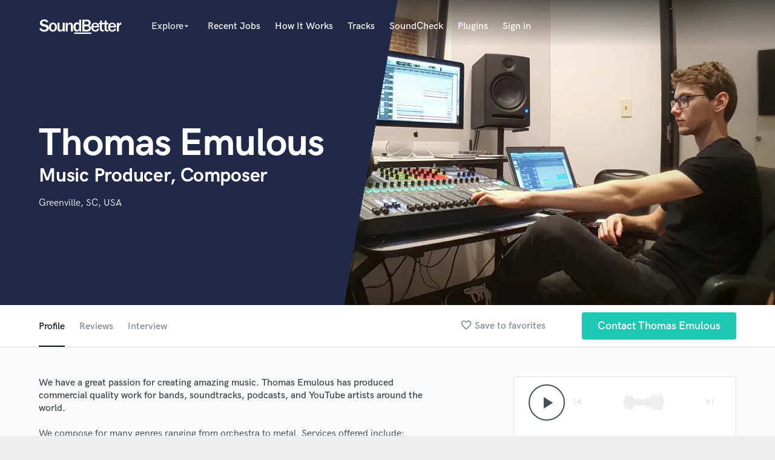

--- FILE ---
content_type: text/html; charset=utf-8
request_url: https://www.google.com/recaptcha/api2/anchor?ar=1&k=6Ldz1-ISAAAAAC-cNJnj4siHO0Gswu3die0mxASV&co=aHR0cHM6Ly9zb3VuZGJldHRlci5jb206NDQz&hl=en&v=PoyoqOPhxBO7pBk68S4YbpHZ&size=normal&anchor-ms=20000&execute-ms=30000&cb=5vt3v3xs0bx3
body_size: 49315
content:
<!DOCTYPE HTML><html dir="ltr" lang="en"><head><meta http-equiv="Content-Type" content="text/html; charset=UTF-8">
<meta http-equiv="X-UA-Compatible" content="IE=edge">
<title>reCAPTCHA</title>
<style type="text/css">
/* cyrillic-ext */
@font-face {
  font-family: 'Roboto';
  font-style: normal;
  font-weight: 400;
  font-stretch: 100%;
  src: url(//fonts.gstatic.com/s/roboto/v48/KFO7CnqEu92Fr1ME7kSn66aGLdTylUAMa3GUBHMdazTgWw.woff2) format('woff2');
  unicode-range: U+0460-052F, U+1C80-1C8A, U+20B4, U+2DE0-2DFF, U+A640-A69F, U+FE2E-FE2F;
}
/* cyrillic */
@font-face {
  font-family: 'Roboto';
  font-style: normal;
  font-weight: 400;
  font-stretch: 100%;
  src: url(//fonts.gstatic.com/s/roboto/v48/KFO7CnqEu92Fr1ME7kSn66aGLdTylUAMa3iUBHMdazTgWw.woff2) format('woff2');
  unicode-range: U+0301, U+0400-045F, U+0490-0491, U+04B0-04B1, U+2116;
}
/* greek-ext */
@font-face {
  font-family: 'Roboto';
  font-style: normal;
  font-weight: 400;
  font-stretch: 100%;
  src: url(//fonts.gstatic.com/s/roboto/v48/KFO7CnqEu92Fr1ME7kSn66aGLdTylUAMa3CUBHMdazTgWw.woff2) format('woff2');
  unicode-range: U+1F00-1FFF;
}
/* greek */
@font-face {
  font-family: 'Roboto';
  font-style: normal;
  font-weight: 400;
  font-stretch: 100%;
  src: url(//fonts.gstatic.com/s/roboto/v48/KFO7CnqEu92Fr1ME7kSn66aGLdTylUAMa3-UBHMdazTgWw.woff2) format('woff2');
  unicode-range: U+0370-0377, U+037A-037F, U+0384-038A, U+038C, U+038E-03A1, U+03A3-03FF;
}
/* math */
@font-face {
  font-family: 'Roboto';
  font-style: normal;
  font-weight: 400;
  font-stretch: 100%;
  src: url(//fonts.gstatic.com/s/roboto/v48/KFO7CnqEu92Fr1ME7kSn66aGLdTylUAMawCUBHMdazTgWw.woff2) format('woff2');
  unicode-range: U+0302-0303, U+0305, U+0307-0308, U+0310, U+0312, U+0315, U+031A, U+0326-0327, U+032C, U+032F-0330, U+0332-0333, U+0338, U+033A, U+0346, U+034D, U+0391-03A1, U+03A3-03A9, U+03B1-03C9, U+03D1, U+03D5-03D6, U+03F0-03F1, U+03F4-03F5, U+2016-2017, U+2034-2038, U+203C, U+2040, U+2043, U+2047, U+2050, U+2057, U+205F, U+2070-2071, U+2074-208E, U+2090-209C, U+20D0-20DC, U+20E1, U+20E5-20EF, U+2100-2112, U+2114-2115, U+2117-2121, U+2123-214F, U+2190, U+2192, U+2194-21AE, U+21B0-21E5, U+21F1-21F2, U+21F4-2211, U+2213-2214, U+2216-22FF, U+2308-230B, U+2310, U+2319, U+231C-2321, U+2336-237A, U+237C, U+2395, U+239B-23B7, U+23D0, U+23DC-23E1, U+2474-2475, U+25AF, U+25B3, U+25B7, U+25BD, U+25C1, U+25CA, U+25CC, U+25FB, U+266D-266F, U+27C0-27FF, U+2900-2AFF, U+2B0E-2B11, U+2B30-2B4C, U+2BFE, U+3030, U+FF5B, U+FF5D, U+1D400-1D7FF, U+1EE00-1EEFF;
}
/* symbols */
@font-face {
  font-family: 'Roboto';
  font-style: normal;
  font-weight: 400;
  font-stretch: 100%;
  src: url(//fonts.gstatic.com/s/roboto/v48/KFO7CnqEu92Fr1ME7kSn66aGLdTylUAMaxKUBHMdazTgWw.woff2) format('woff2');
  unicode-range: U+0001-000C, U+000E-001F, U+007F-009F, U+20DD-20E0, U+20E2-20E4, U+2150-218F, U+2190, U+2192, U+2194-2199, U+21AF, U+21E6-21F0, U+21F3, U+2218-2219, U+2299, U+22C4-22C6, U+2300-243F, U+2440-244A, U+2460-24FF, U+25A0-27BF, U+2800-28FF, U+2921-2922, U+2981, U+29BF, U+29EB, U+2B00-2BFF, U+4DC0-4DFF, U+FFF9-FFFB, U+10140-1018E, U+10190-1019C, U+101A0, U+101D0-101FD, U+102E0-102FB, U+10E60-10E7E, U+1D2C0-1D2D3, U+1D2E0-1D37F, U+1F000-1F0FF, U+1F100-1F1AD, U+1F1E6-1F1FF, U+1F30D-1F30F, U+1F315, U+1F31C, U+1F31E, U+1F320-1F32C, U+1F336, U+1F378, U+1F37D, U+1F382, U+1F393-1F39F, U+1F3A7-1F3A8, U+1F3AC-1F3AF, U+1F3C2, U+1F3C4-1F3C6, U+1F3CA-1F3CE, U+1F3D4-1F3E0, U+1F3ED, U+1F3F1-1F3F3, U+1F3F5-1F3F7, U+1F408, U+1F415, U+1F41F, U+1F426, U+1F43F, U+1F441-1F442, U+1F444, U+1F446-1F449, U+1F44C-1F44E, U+1F453, U+1F46A, U+1F47D, U+1F4A3, U+1F4B0, U+1F4B3, U+1F4B9, U+1F4BB, U+1F4BF, U+1F4C8-1F4CB, U+1F4D6, U+1F4DA, U+1F4DF, U+1F4E3-1F4E6, U+1F4EA-1F4ED, U+1F4F7, U+1F4F9-1F4FB, U+1F4FD-1F4FE, U+1F503, U+1F507-1F50B, U+1F50D, U+1F512-1F513, U+1F53E-1F54A, U+1F54F-1F5FA, U+1F610, U+1F650-1F67F, U+1F687, U+1F68D, U+1F691, U+1F694, U+1F698, U+1F6AD, U+1F6B2, U+1F6B9-1F6BA, U+1F6BC, U+1F6C6-1F6CF, U+1F6D3-1F6D7, U+1F6E0-1F6EA, U+1F6F0-1F6F3, U+1F6F7-1F6FC, U+1F700-1F7FF, U+1F800-1F80B, U+1F810-1F847, U+1F850-1F859, U+1F860-1F887, U+1F890-1F8AD, U+1F8B0-1F8BB, U+1F8C0-1F8C1, U+1F900-1F90B, U+1F93B, U+1F946, U+1F984, U+1F996, U+1F9E9, U+1FA00-1FA6F, U+1FA70-1FA7C, U+1FA80-1FA89, U+1FA8F-1FAC6, U+1FACE-1FADC, U+1FADF-1FAE9, U+1FAF0-1FAF8, U+1FB00-1FBFF;
}
/* vietnamese */
@font-face {
  font-family: 'Roboto';
  font-style: normal;
  font-weight: 400;
  font-stretch: 100%;
  src: url(//fonts.gstatic.com/s/roboto/v48/KFO7CnqEu92Fr1ME7kSn66aGLdTylUAMa3OUBHMdazTgWw.woff2) format('woff2');
  unicode-range: U+0102-0103, U+0110-0111, U+0128-0129, U+0168-0169, U+01A0-01A1, U+01AF-01B0, U+0300-0301, U+0303-0304, U+0308-0309, U+0323, U+0329, U+1EA0-1EF9, U+20AB;
}
/* latin-ext */
@font-face {
  font-family: 'Roboto';
  font-style: normal;
  font-weight: 400;
  font-stretch: 100%;
  src: url(//fonts.gstatic.com/s/roboto/v48/KFO7CnqEu92Fr1ME7kSn66aGLdTylUAMa3KUBHMdazTgWw.woff2) format('woff2');
  unicode-range: U+0100-02BA, U+02BD-02C5, U+02C7-02CC, U+02CE-02D7, U+02DD-02FF, U+0304, U+0308, U+0329, U+1D00-1DBF, U+1E00-1E9F, U+1EF2-1EFF, U+2020, U+20A0-20AB, U+20AD-20C0, U+2113, U+2C60-2C7F, U+A720-A7FF;
}
/* latin */
@font-face {
  font-family: 'Roboto';
  font-style: normal;
  font-weight: 400;
  font-stretch: 100%;
  src: url(//fonts.gstatic.com/s/roboto/v48/KFO7CnqEu92Fr1ME7kSn66aGLdTylUAMa3yUBHMdazQ.woff2) format('woff2');
  unicode-range: U+0000-00FF, U+0131, U+0152-0153, U+02BB-02BC, U+02C6, U+02DA, U+02DC, U+0304, U+0308, U+0329, U+2000-206F, U+20AC, U+2122, U+2191, U+2193, U+2212, U+2215, U+FEFF, U+FFFD;
}
/* cyrillic-ext */
@font-face {
  font-family: 'Roboto';
  font-style: normal;
  font-weight: 500;
  font-stretch: 100%;
  src: url(//fonts.gstatic.com/s/roboto/v48/KFO7CnqEu92Fr1ME7kSn66aGLdTylUAMa3GUBHMdazTgWw.woff2) format('woff2');
  unicode-range: U+0460-052F, U+1C80-1C8A, U+20B4, U+2DE0-2DFF, U+A640-A69F, U+FE2E-FE2F;
}
/* cyrillic */
@font-face {
  font-family: 'Roboto';
  font-style: normal;
  font-weight: 500;
  font-stretch: 100%;
  src: url(//fonts.gstatic.com/s/roboto/v48/KFO7CnqEu92Fr1ME7kSn66aGLdTylUAMa3iUBHMdazTgWw.woff2) format('woff2');
  unicode-range: U+0301, U+0400-045F, U+0490-0491, U+04B0-04B1, U+2116;
}
/* greek-ext */
@font-face {
  font-family: 'Roboto';
  font-style: normal;
  font-weight: 500;
  font-stretch: 100%;
  src: url(//fonts.gstatic.com/s/roboto/v48/KFO7CnqEu92Fr1ME7kSn66aGLdTylUAMa3CUBHMdazTgWw.woff2) format('woff2');
  unicode-range: U+1F00-1FFF;
}
/* greek */
@font-face {
  font-family: 'Roboto';
  font-style: normal;
  font-weight: 500;
  font-stretch: 100%;
  src: url(//fonts.gstatic.com/s/roboto/v48/KFO7CnqEu92Fr1ME7kSn66aGLdTylUAMa3-UBHMdazTgWw.woff2) format('woff2');
  unicode-range: U+0370-0377, U+037A-037F, U+0384-038A, U+038C, U+038E-03A1, U+03A3-03FF;
}
/* math */
@font-face {
  font-family: 'Roboto';
  font-style: normal;
  font-weight: 500;
  font-stretch: 100%;
  src: url(//fonts.gstatic.com/s/roboto/v48/KFO7CnqEu92Fr1ME7kSn66aGLdTylUAMawCUBHMdazTgWw.woff2) format('woff2');
  unicode-range: U+0302-0303, U+0305, U+0307-0308, U+0310, U+0312, U+0315, U+031A, U+0326-0327, U+032C, U+032F-0330, U+0332-0333, U+0338, U+033A, U+0346, U+034D, U+0391-03A1, U+03A3-03A9, U+03B1-03C9, U+03D1, U+03D5-03D6, U+03F0-03F1, U+03F4-03F5, U+2016-2017, U+2034-2038, U+203C, U+2040, U+2043, U+2047, U+2050, U+2057, U+205F, U+2070-2071, U+2074-208E, U+2090-209C, U+20D0-20DC, U+20E1, U+20E5-20EF, U+2100-2112, U+2114-2115, U+2117-2121, U+2123-214F, U+2190, U+2192, U+2194-21AE, U+21B0-21E5, U+21F1-21F2, U+21F4-2211, U+2213-2214, U+2216-22FF, U+2308-230B, U+2310, U+2319, U+231C-2321, U+2336-237A, U+237C, U+2395, U+239B-23B7, U+23D0, U+23DC-23E1, U+2474-2475, U+25AF, U+25B3, U+25B7, U+25BD, U+25C1, U+25CA, U+25CC, U+25FB, U+266D-266F, U+27C0-27FF, U+2900-2AFF, U+2B0E-2B11, U+2B30-2B4C, U+2BFE, U+3030, U+FF5B, U+FF5D, U+1D400-1D7FF, U+1EE00-1EEFF;
}
/* symbols */
@font-face {
  font-family: 'Roboto';
  font-style: normal;
  font-weight: 500;
  font-stretch: 100%;
  src: url(//fonts.gstatic.com/s/roboto/v48/KFO7CnqEu92Fr1ME7kSn66aGLdTylUAMaxKUBHMdazTgWw.woff2) format('woff2');
  unicode-range: U+0001-000C, U+000E-001F, U+007F-009F, U+20DD-20E0, U+20E2-20E4, U+2150-218F, U+2190, U+2192, U+2194-2199, U+21AF, U+21E6-21F0, U+21F3, U+2218-2219, U+2299, U+22C4-22C6, U+2300-243F, U+2440-244A, U+2460-24FF, U+25A0-27BF, U+2800-28FF, U+2921-2922, U+2981, U+29BF, U+29EB, U+2B00-2BFF, U+4DC0-4DFF, U+FFF9-FFFB, U+10140-1018E, U+10190-1019C, U+101A0, U+101D0-101FD, U+102E0-102FB, U+10E60-10E7E, U+1D2C0-1D2D3, U+1D2E0-1D37F, U+1F000-1F0FF, U+1F100-1F1AD, U+1F1E6-1F1FF, U+1F30D-1F30F, U+1F315, U+1F31C, U+1F31E, U+1F320-1F32C, U+1F336, U+1F378, U+1F37D, U+1F382, U+1F393-1F39F, U+1F3A7-1F3A8, U+1F3AC-1F3AF, U+1F3C2, U+1F3C4-1F3C6, U+1F3CA-1F3CE, U+1F3D4-1F3E0, U+1F3ED, U+1F3F1-1F3F3, U+1F3F5-1F3F7, U+1F408, U+1F415, U+1F41F, U+1F426, U+1F43F, U+1F441-1F442, U+1F444, U+1F446-1F449, U+1F44C-1F44E, U+1F453, U+1F46A, U+1F47D, U+1F4A3, U+1F4B0, U+1F4B3, U+1F4B9, U+1F4BB, U+1F4BF, U+1F4C8-1F4CB, U+1F4D6, U+1F4DA, U+1F4DF, U+1F4E3-1F4E6, U+1F4EA-1F4ED, U+1F4F7, U+1F4F9-1F4FB, U+1F4FD-1F4FE, U+1F503, U+1F507-1F50B, U+1F50D, U+1F512-1F513, U+1F53E-1F54A, U+1F54F-1F5FA, U+1F610, U+1F650-1F67F, U+1F687, U+1F68D, U+1F691, U+1F694, U+1F698, U+1F6AD, U+1F6B2, U+1F6B9-1F6BA, U+1F6BC, U+1F6C6-1F6CF, U+1F6D3-1F6D7, U+1F6E0-1F6EA, U+1F6F0-1F6F3, U+1F6F7-1F6FC, U+1F700-1F7FF, U+1F800-1F80B, U+1F810-1F847, U+1F850-1F859, U+1F860-1F887, U+1F890-1F8AD, U+1F8B0-1F8BB, U+1F8C0-1F8C1, U+1F900-1F90B, U+1F93B, U+1F946, U+1F984, U+1F996, U+1F9E9, U+1FA00-1FA6F, U+1FA70-1FA7C, U+1FA80-1FA89, U+1FA8F-1FAC6, U+1FACE-1FADC, U+1FADF-1FAE9, U+1FAF0-1FAF8, U+1FB00-1FBFF;
}
/* vietnamese */
@font-face {
  font-family: 'Roboto';
  font-style: normal;
  font-weight: 500;
  font-stretch: 100%;
  src: url(//fonts.gstatic.com/s/roboto/v48/KFO7CnqEu92Fr1ME7kSn66aGLdTylUAMa3OUBHMdazTgWw.woff2) format('woff2');
  unicode-range: U+0102-0103, U+0110-0111, U+0128-0129, U+0168-0169, U+01A0-01A1, U+01AF-01B0, U+0300-0301, U+0303-0304, U+0308-0309, U+0323, U+0329, U+1EA0-1EF9, U+20AB;
}
/* latin-ext */
@font-face {
  font-family: 'Roboto';
  font-style: normal;
  font-weight: 500;
  font-stretch: 100%;
  src: url(//fonts.gstatic.com/s/roboto/v48/KFO7CnqEu92Fr1ME7kSn66aGLdTylUAMa3KUBHMdazTgWw.woff2) format('woff2');
  unicode-range: U+0100-02BA, U+02BD-02C5, U+02C7-02CC, U+02CE-02D7, U+02DD-02FF, U+0304, U+0308, U+0329, U+1D00-1DBF, U+1E00-1E9F, U+1EF2-1EFF, U+2020, U+20A0-20AB, U+20AD-20C0, U+2113, U+2C60-2C7F, U+A720-A7FF;
}
/* latin */
@font-face {
  font-family: 'Roboto';
  font-style: normal;
  font-weight: 500;
  font-stretch: 100%;
  src: url(//fonts.gstatic.com/s/roboto/v48/KFO7CnqEu92Fr1ME7kSn66aGLdTylUAMa3yUBHMdazQ.woff2) format('woff2');
  unicode-range: U+0000-00FF, U+0131, U+0152-0153, U+02BB-02BC, U+02C6, U+02DA, U+02DC, U+0304, U+0308, U+0329, U+2000-206F, U+20AC, U+2122, U+2191, U+2193, U+2212, U+2215, U+FEFF, U+FFFD;
}
/* cyrillic-ext */
@font-face {
  font-family: 'Roboto';
  font-style: normal;
  font-weight: 900;
  font-stretch: 100%;
  src: url(//fonts.gstatic.com/s/roboto/v48/KFO7CnqEu92Fr1ME7kSn66aGLdTylUAMa3GUBHMdazTgWw.woff2) format('woff2');
  unicode-range: U+0460-052F, U+1C80-1C8A, U+20B4, U+2DE0-2DFF, U+A640-A69F, U+FE2E-FE2F;
}
/* cyrillic */
@font-face {
  font-family: 'Roboto';
  font-style: normal;
  font-weight: 900;
  font-stretch: 100%;
  src: url(//fonts.gstatic.com/s/roboto/v48/KFO7CnqEu92Fr1ME7kSn66aGLdTylUAMa3iUBHMdazTgWw.woff2) format('woff2');
  unicode-range: U+0301, U+0400-045F, U+0490-0491, U+04B0-04B1, U+2116;
}
/* greek-ext */
@font-face {
  font-family: 'Roboto';
  font-style: normal;
  font-weight: 900;
  font-stretch: 100%;
  src: url(//fonts.gstatic.com/s/roboto/v48/KFO7CnqEu92Fr1ME7kSn66aGLdTylUAMa3CUBHMdazTgWw.woff2) format('woff2');
  unicode-range: U+1F00-1FFF;
}
/* greek */
@font-face {
  font-family: 'Roboto';
  font-style: normal;
  font-weight: 900;
  font-stretch: 100%;
  src: url(//fonts.gstatic.com/s/roboto/v48/KFO7CnqEu92Fr1ME7kSn66aGLdTylUAMa3-UBHMdazTgWw.woff2) format('woff2');
  unicode-range: U+0370-0377, U+037A-037F, U+0384-038A, U+038C, U+038E-03A1, U+03A3-03FF;
}
/* math */
@font-face {
  font-family: 'Roboto';
  font-style: normal;
  font-weight: 900;
  font-stretch: 100%;
  src: url(//fonts.gstatic.com/s/roboto/v48/KFO7CnqEu92Fr1ME7kSn66aGLdTylUAMawCUBHMdazTgWw.woff2) format('woff2');
  unicode-range: U+0302-0303, U+0305, U+0307-0308, U+0310, U+0312, U+0315, U+031A, U+0326-0327, U+032C, U+032F-0330, U+0332-0333, U+0338, U+033A, U+0346, U+034D, U+0391-03A1, U+03A3-03A9, U+03B1-03C9, U+03D1, U+03D5-03D6, U+03F0-03F1, U+03F4-03F5, U+2016-2017, U+2034-2038, U+203C, U+2040, U+2043, U+2047, U+2050, U+2057, U+205F, U+2070-2071, U+2074-208E, U+2090-209C, U+20D0-20DC, U+20E1, U+20E5-20EF, U+2100-2112, U+2114-2115, U+2117-2121, U+2123-214F, U+2190, U+2192, U+2194-21AE, U+21B0-21E5, U+21F1-21F2, U+21F4-2211, U+2213-2214, U+2216-22FF, U+2308-230B, U+2310, U+2319, U+231C-2321, U+2336-237A, U+237C, U+2395, U+239B-23B7, U+23D0, U+23DC-23E1, U+2474-2475, U+25AF, U+25B3, U+25B7, U+25BD, U+25C1, U+25CA, U+25CC, U+25FB, U+266D-266F, U+27C0-27FF, U+2900-2AFF, U+2B0E-2B11, U+2B30-2B4C, U+2BFE, U+3030, U+FF5B, U+FF5D, U+1D400-1D7FF, U+1EE00-1EEFF;
}
/* symbols */
@font-face {
  font-family: 'Roboto';
  font-style: normal;
  font-weight: 900;
  font-stretch: 100%;
  src: url(//fonts.gstatic.com/s/roboto/v48/KFO7CnqEu92Fr1ME7kSn66aGLdTylUAMaxKUBHMdazTgWw.woff2) format('woff2');
  unicode-range: U+0001-000C, U+000E-001F, U+007F-009F, U+20DD-20E0, U+20E2-20E4, U+2150-218F, U+2190, U+2192, U+2194-2199, U+21AF, U+21E6-21F0, U+21F3, U+2218-2219, U+2299, U+22C4-22C6, U+2300-243F, U+2440-244A, U+2460-24FF, U+25A0-27BF, U+2800-28FF, U+2921-2922, U+2981, U+29BF, U+29EB, U+2B00-2BFF, U+4DC0-4DFF, U+FFF9-FFFB, U+10140-1018E, U+10190-1019C, U+101A0, U+101D0-101FD, U+102E0-102FB, U+10E60-10E7E, U+1D2C0-1D2D3, U+1D2E0-1D37F, U+1F000-1F0FF, U+1F100-1F1AD, U+1F1E6-1F1FF, U+1F30D-1F30F, U+1F315, U+1F31C, U+1F31E, U+1F320-1F32C, U+1F336, U+1F378, U+1F37D, U+1F382, U+1F393-1F39F, U+1F3A7-1F3A8, U+1F3AC-1F3AF, U+1F3C2, U+1F3C4-1F3C6, U+1F3CA-1F3CE, U+1F3D4-1F3E0, U+1F3ED, U+1F3F1-1F3F3, U+1F3F5-1F3F7, U+1F408, U+1F415, U+1F41F, U+1F426, U+1F43F, U+1F441-1F442, U+1F444, U+1F446-1F449, U+1F44C-1F44E, U+1F453, U+1F46A, U+1F47D, U+1F4A3, U+1F4B0, U+1F4B3, U+1F4B9, U+1F4BB, U+1F4BF, U+1F4C8-1F4CB, U+1F4D6, U+1F4DA, U+1F4DF, U+1F4E3-1F4E6, U+1F4EA-1F4ED, U+1F4F7, U+1F4F9-1F4FB, U+1F4FD-1F4FE, U+1F503, U+1F507-1F50B, U+1F50D, U+1F512-1F513, U+1F53E-1F54A, U+1F54F-1F5FA, U+1F610, U+1F650-1F67F, U+1F687, U+1F68D, U+1F691, U+1F694, U+1F698, U+1F6AD, U+1F6B2, U+1F6B9-1F6BA, U+1F6BC, U+1F6C6-1F6CF, U+1F6D3-1F6D7, U+1F6E0-1F6EA, U+1F6F0-1F6F3, U+1F6F7-1F6FC, U+1F700-1F7FF, U+1F800-1F80B, U+1F810-1F847, U+1F850-1F859, U+1F860-1F887, U+1F890-1F8AD, U+1F8B0-1F8BB, U+1F8C0-1F8C1, U+1F900-1F90B, U+1F93B, U+1F946, U+1F984, U+1F996, U+1F9E9, U+1FA00-1FA6F, U+1FA70-1FA7C, U+1FA80-1FA89, U+1FA8F-1FAC6, U+1FACE-1FADC, U+1FADF-1FAE9, U+1FAF0-1FAF8, U+1FB00-1FBFF;
}
/* vietnamese */
@font-face {
  font-family: 'Roboto';
  font-style: normal;
  font-weight: 900;
  font-stretch: 100%;
  src: url(//fonts.gstatic.com/s/roboto/v48/KFO7CnqEu92Fr1ME7kSn66aGLdTylUAMa3OUBHMdazTgWw.woff2) format('woff2');
  unicode-range: U+0102-0103, U+0110-0111, U+0128-0129, U+0168-0169, U+01A0-01A1, U+01AF-01B0, U+0300-0301, U+0303-0304, U+0308-0309, U+0323, U+0329, U+1EA0-1EF9, U+20AB;
}
/* latin-ext */
@font-face {
  font-family: 'Roboto';
  font-style: normal;
  font-weight: 900;
  font-stretch: 100%;
  src: url(//fonts.gstatic.com/s/roboto/v48/KFO7CnqEu92Fr1ME7kSn66aGLdTylUAMa3KUBHMdazTgWw.woff2) format('woff2');
  unicode-range: U+0100-02BA, U+02BD-02C5, U+02C7-02CC, U+02CE-02D7, U+02DD-02FF, U+0304, U+0308, U+0329, U+1D00-1DBF, U+1E00-1E9F, U+1EF2-1EFF, U+2020, U+20A0-20AB, U+20AD-20C0, U+2113, U+2C60-2C7F, U+A720-A7FF;
}
/* latin */
@font-face {
  font-family: 'Roboto';
  font-style: normal;
  font-weight: 900;
  font-stretch: 100%;
  src: url(//fonts.gstatic.com/s/roboto/v48/KFO7CnqEu92Fr1ME7kSn66aGLdTylUAMa3yUBHMdazQ.woff2) format('woff2');
  unicode-range: U+0000-00FF, U+0131, U+0152-0153, U+02BB-02BC, U+02C6, U+02DA, U+02DC, U+0304, U+0308, U+0329, U+2000-206F, U+20AC, U+2122, U+2191, U+2193, U+2212, U+2215, U+FEFF, U+FFFD;
}

</style>
<link rel="stylesheet" type="text/css" href="https://www.gstatic.com/recaptcha/releases/PoyoqOPhxBO7pBk68S4YbpHZ/styles__ltr.css">
<script nonce="0vW626Wr4mxC2_ARWbpwyA" type="text/javascript">window['__recaptcha_api'] = 'https://www.google.com/recaptcha/api2/';</script>
<script type="text/javascript" src="https://www.gstatic.com/recaptcha/releases/PoyoqOPhxBO7pBk68S4YbpHZ/recaptcha__en.js" nonce="0vW626Wr4mxC2_ARWbpwyA">
      
    </script></head>
<body><div id="rc-anchor-alert" class="rc-anchor-alert"></div>
<input type="hidden" id="recaptcha-token" value="[base64]">
<script type="text/javascript" nonce="0vW626Wr4mxC2_ARWbpwyA">
      recaptcha.anchor.Main.init("[\x22ainput\x22,[\x22bgdata\x22,\x22\x22,\[base64]/[base64]/[base64]/ZyhXLGgpOnEoW04sMjEsbF0sVywwKSxoKSxmYWxzZSxmYWxzZSl9Y2F0Y2goayl7RygzNTgsVyk/[base64]/[base64]/[base64]/[base64]/[base64]/[base64]/[base64]/bmV3IEJbT10oRFswXSk6dz09Mj9uZXcgQltPXShEWzBdLERbMV0pOnc9PTM/bmV3IEJbT10oRFswXSxEWzFdLERbMl0pOnc9PTQ/[base64]/[base64]/[base64]/[base64]/[base64]\\u003d\x22,\[base64]\\u003d\x22,\x22wpPCkcODw59iKDJjwpPDmcKEeQBteWHDqcOMwo7Dgx5vLcK/wo/Dp8O4wrjCkMKELwjDkHbDrsOTK8OYw7hsU2E6YSTDj1pxwojDv2pwT8OtwozCicO1ajsRwqAMwp/DtS/[base64]/CkGvDmislwrknw6LChcKpX13Ds8OLC1XDkMOgfsK4VyjCkBlrw7Rxwq7CrAcUCcOYAzMwwpULUMKcwp3Dh2nCjkzDjwrCmsOCwp/DncKBVcOWW18Mw7xMZkJvTMOjbmnCoMKbBsKJw6QBFyvDkyErTXTDgcKCw4gwVMKdRC9Jw6EMwrMSwqBRw6zCj3jCi8K+OR0HecOAdMOQacKEa3FHwrzDkWMPw48wYiDCj8OpwoEDRUVOw4k4wo3CqMK4P8KEMxUqc1nCp8KFRcOEVsOdfk0/[base64]/ChhdZw4Zjw4XCrMKebwRXeMKbwpQoJX/DuG7CqizDpSBOHwTCrCk5VcKiJ8KVU0vClsKJwo/CgknDmsOsw6RqRA5PwpFPw77Cv2Jtw4jDhFY6RSTDosK7BiRIw6Vbwqc2w7fCuxJzwp/[base64]/w6TDicObw7fCkUDCgcOZw4AkORTDmsOIcyt2EcKKw79jwqACLzFtwrU/wr1Ocx7DpQ80FMKrOcONTsKJwqURw7wdwpXDgk1eYm/DnX0Xw4JdAzxjYMKiw4rDtyguPmHCkXfCiMOqFcOQw5LDs8OWbmMOOS9oQSPDkDTCvX7DvSs0w71/w7hUwp9TbDYxcMKTIDF0w4ZoPgvDksKKJWbCiMO6FsKLVsOywrrCgsKWw7cXw7JLwp8aUsK2XMK7w7/DsMO7wpQBK8Kbw6hmwrHCjsOELsOrwrtTw6lOEDdzMg0/wrXDusKfe8Kfw7Q0wqPDnMKeEsOmw6/CkB/CgibDlSgSwrcEGsK4wrPDt8KHw6/Dpx/Dk3hlPMKLORRyw7/Dm8KHM8Opw65Pw5BRwpPDmSXDq8O0AMOSU0VBwqsRw60HZVowwpwmw7DCtyI3w7MITMOgw4DDpcOCwrxTecO+TQZlwpAoRcOVw5DDpz/DgFUVBTFxw6sOwp3Dn8KJw7fDscKdw5bDmcKme8Orwp7DiHo7LcK5QcKTwpJew6/DoMOoUkjDscOfJ1bDrsOuD8OhURZpw5XCujbDgm/DscKSw5nDrcKTXlJkLsOHw4B/e2cnwqfDiwdMXMKMw53Do8KcG1TCtionQkDCrC7DvsK0wqvCrg7CkcKYw5TCvW7DnmPDrxwPBcKzSUEQBx7DlzlGLGkOwqXDpMKnElE3bH3Cg8OXw50UAS1AUwvCtcODwq3CrMKuw7zCjD7DucOTw6XCqVdewqDDvsOiwr3CisKSUWHDqMK/wo5Jw4sLwpTDvMORw4xow7VcKglaOsOJGzXDijjDm8KeacOLaMKuw4zDgsK/K8Ovw7QfHsOKHR/Ci3oVwpEGSsK5AcKyKnIHwrlUOMK2ClPDj8KRNw/DnsK4F8OCVGzCiQFwHCzCshrCoHFwL8OyXWx7w57DlyrCscOrwp1cw7xkwpTCmsOUw4RFZWnDvcKSwpfDjGnDk8KMfcKaw73DjEfCnGbDjsOBw4nDqThHQsKEHBXDvkfDnsOOwofCpEthKlLDkWnCr8OhCMKSwrvDuj/CrG7CuitNw5TCqcKQWG3CoxMeYTvDqsOMesKNIF3DjTHDsMKGdcKTNMOxw7rDi3Epw6TDucKxPAk0w7LDrSTDgEdpwq9xwpTDsUdgHSnCgg7CsCkYCFDDtyHDgnHCtgHDpycjMT1oA27DvAcrMWoUw6xgU8OrYk4/[base64]/w5rDjCADwoDDhlohwrkWworDjsOywp/ChMKMw7fCm2VmwqbDsyRvNX3Cg8K6wohjCUd+UHHCsRzDp047wrdrwqPDvH0/[base64]/ZRJZwpzDtMK1w6XDtMOLwqk7w6TDncONJsOkw6XCrcO5Ngwmw7TCvGzCgx3CoE/CvArCs3XCni08X3gCwrdGwp7DtG1nwqbCvMOtwpTDtMOZw6cTwqkUFMOMwrRmA2IFw5N6A8ONwqk7w7FDHHYXwpU0YyTDp8O8KRoJwrjDhAfDlMKkwqPCnsK0wpjDm8KoOcK9e8ONw6p4JAkYN3nCgsOKE8OJf8O0NsKiw67DiQPCiyTDlUhTbU9qI8K4RXfCvg3DnA/[base64]/dMOGesO8XGHCuTTDknDCu8KuTMOfwo1zfMOpw4kdRsOgJ8OISCfDnsOaEj3CginDrMKfWxjCpSFvw7Q1wo3CnsOZIALDs8Kiw55ww6DClGjDvz3CpMKBJAoNcsK3ccKQw7fDpsKWR8OLdzdMOyYQwonDtW3Cm8K5wrDCm8OlccKPUg/DhF1Dw6bCnsKcwoLDqMKVMznCslkXwpDCicK/[base64]/U8KSwp4UP2Bow7DCm8Klw7bDoMO7woQMCTBJK8OgL8K8wp1Abg17wo96w73Dm8Onw608wpvCrCtGwojCr2c/w5HDpMOJHiXDl8OWwq9cw5/CoTLCkyTDocKYw44WwpTCjEDDscOtw5gUDcKUVHPDv8Kew55AJ8KbOcKowpgaw684VsO5wolzwoEfDRbCtWQTwrx9ehTCnzdbIwLCuDrCtWQrwq8pw6fDnEVCd8KzfMKHBhXCksO2wrDCpWZawpbDs8OEM8OrDcKuJ18ewq/DicO6OsKyw6Umw7cDwpXDmQXCinc6Smc6c8Oqw50cbMOYw5jCicOZw7IQaXR6wrnDuljCkMKoYAZ/DxDDp2nDiSp6PFopwqDDsWduI8KXZMK1eUfCq8Ocw6TDqRXDncOsN2DDgcKMwqBMw7A1fRVjVzXDnMOwCMOAWXRPVMOXwr9NwrbDlgjDglUfwqvCosKVIsOwDVLDvy9vw5BfwrHDjMOSWUTCpyV2C8OawqjDjcOaQsOow5/Cp0zCsxUUSsKpVCJzAMONWMKSwqstw5cDwpzCsMKnw5HDnlAVw4fCgHRJSsKiwooaD8KEHRsxZsOqwo/Di8Okw7/CklDCvMK2wqPDl1/DjVPDgwPDv8K2J0bDtQzDjATCrz48wqtywpQ1wpzDlhAxwp7Ck0NJw6vDgxzCvlnCuR/Cp8Ksw7wewrvDp8OWFk/Ck2jDjkRdJmPCu8OZwozCs8KjEcK5w79kwoHDuQV0w6/DoUgAecOXwp3Dm8KiEsK6w4E4wqDDi8K8dcKhwqzDvynClcOvYmNqVFZ7w6LDu0bClMK8wpkuwp3Ct8KvwqTDpsK1w6gpYA4HwooEwppUAw4OZMOxD2zDg0oLesOkw7snw4R9w5jCih7Ck8OhDl/Dk8OWwp08w6UqMMObwqfCvVpeMcKSwrBvb3nCjCZ+w4HDsznDq8OcJcKsCsKEKcOow4MUwrjCkcOzDcO7wonClcOpWmQ3wpYEw73DvcOGbcOVwqRlwpfDtcKvwqQsd3TCvsKvVcOWOsO+M2N3wr9fdG9/wpbDlsK5wrtFZcO7GcOILsKDwobDlUzCsy17w5nDlMOyw6jDvznDn3YDw4UzZ2fCqB1VR8Oaw7Nvw6XDmMKjawkHNcOBBcOzwrTDjcK+w4rCj8OxAz/DksOhYcKHw4zDkinCvMOrL29awqk+wpnDi8KPw6snI8KiSWTCl8KIw47CkgbDm8KTSMKSw7NfNEZxEz4rBQJywqjDjcKTUUtLw4bDiy1fwplAUsKHw6rCq8Ksw67CuGoyfRQPWxd/TW9xw47ChH0TG8KnwoITwq/DukpbS8OPVMKdTcOKw7LCvsOJYUlifD/Dv1wtCsOzBFjCtCE/wpjDjcOYRsKew5LDrDvCgMK9w7QRwpZyEcKvw7HDk8OAw54Dw7vDlcKkwovDqyfCuhzCtU/CjcKxw6zDmT7CjcO/w53Do8KtJUcTw615w6RaXsOfbxTDlMKhYyPDkcOnMUzCiiLDp8K9JMOgeh4rw4XCtFgewqkDwpcywqDCmgjDusKcOsKvwp4SYHg/BsOSAcKJenXDulBUwrA4aiZFw4rCm8K8cUDCmGDCk8KeIW7DqcO4VRZ/QcKPw5fCnWVXw7PDqMK+w6vClX8racOoQUNGWl4ew7gfMF5ZdcOxw7FUYStoUnPChsK7w7nCg8O7w64ld0sowoLConnCgF/DisKIwpETEMKmLE5Nwp5tPsKXwq4YNMOYw6khwrXDnnLCncO5HMODd8K7J8KPY8K/[base64]/P0zCunXCqGkVI8Klw6cuwonCkFI8FWcwNkF8woMBP3VTO8OkMmgYNF3CoMK0I8KqwrzDlsKYw6jDrQEvMcKIw4HDhzF9YMOnw5FfSn/CijknfEkSwqrDs8O5wrnCglfCszAeJMOHBQ8/w4bCtQduwpbDgQ7DsX5IwpbCog8eBRzDlWtvwq/[base64]/DvkfDvMOPwpFMNMOiR1/CvcOXw7PDjh5fAcOlw509wrfCqhkPw7zDpcKvw5fDvsKCw6sgw6nCosKcwo9iCDNaLGhjaTbDsGYURVRZTxBSwpYLw6x8LMOXw48HFi7DnMOlQsKbwos3wp5Sw4nCj8OvYzRDKGjDrk5FwobDuQBbw5XDp8O6ZsKLARLDmMOIN3TDkXQ2VB/[base64]/DhMKMacKbC8KSeAtHIixMGy/Cp8Kcw6vCrgvDqsKvwppUWcOhw493FcK0c8KcPMO+ZHTDhDLDoMKQRW/[base64]/[base64]/CrWBUwoU7WE7CgUnCjm8iL8Khw4LDsMK6LQ3DkkRlwqbDocOkwqx+PHPDuMO3S8KAPcO0woxmHRjCm8KGRiXDj8KyK1tbTMOZw5fCrhvClcKRw7nChz/CkjQbw5PDoMK4Z8K2w5rCpsKMw5nCuG3DjSkZEcOvESPCqEDDkEstXMKGCR8rwqhoEGoIeMOXw5rDpsK8WcKHwojDpVJAwroRw7jCiRTDgMOLwoVqwrrDiBHDjCjDoElufMOzIFjDjj/[base64]/DjsKOwqgIOn/[base64]/CkyDCrcKDNADDuy3DvC5xw4vDmFwEwooxw5nCjVbDiFNDdkHCvj8swpDCmTjDkcOrKGbCp1Ibwq4nKRrCvMK8w5NCw4PDuAkzIQ4XwptsVsOSAl/CicOQw7orVMK/AsKRw7krwph3wqFIw4nCrMKjWGTClRLCpsK9VcK6w4JMw4rCqMKFwqjCgVPCpAHCmWIwasOgwpoCw50Zw69bI8OmBsOuw4vDqsKsdznCrHLDo8OMw4vCsXDCj8K/woFVwrZswoQxwoNFYMOeRSTDksOyfBNqKsKkw4oCb0Edw44gwrfDjVZCbMKPwq8mw5p6FsOPWMKRwpXDt8OnbSTCpX/[base64]/CrMKZT3LCqcOjw4cnw5tHwqwow5gaw53DknDCg8OAw6TDo8Kkw5zDscOlw6l1wonCkCfDmlIfwpDDpw3CksORChJBSRDDpV3CoEIpB3VgwpjCmMKNwpDDmMKsBsO6KBQCw6N/[base64]/w4oew4/Cn8KAw5EBVcKaEsO3YsKww5PDh0AFQWAOw6rCpy01wp/CssOQw51iL8Ogw5Zdw5TCr8KWwrNkwpsdCSpmMcOZw4lGwrpGQBPDscKlKT8cw44MWljChMKaw4llJcOcwrXDiEpkwptOw67DlW/[base64]/DgDUMN1EYT8Oyw74/QMKSw5TCi3omwrrClMOdw7hlw7FLwqLCosKBwp3CsMOnGGfDu8KTwpJDwr1DwrBPwoQKWsK9Y8OHw7cRw5U8OBjCjn3CqcKEScOmMEsHwrAlTcKBSxrCuzIQdcO8HMK3WcKtYcOrw57DmsOew6rCgsKKBcOVN8Okw6/[base64]/w5BtWcOTJsOmw4LDoTfDoTYowpzDiF17w7AlS8KlwrgWN8KGb8OJKVVqw6JGd8OWdcKXCMOWZMK3f8OQRgUJw5B/woLCjMKbwo7Ch8OjWMKZT8K/[base64]/DkRvCiWkow5YYB3xdwqLDqjXCuMOLw7LCnSDDrsOsL8OwAMKYw7QeWUMMw70rwp44VzTDmF/CiwDDiBvDrSjCmsKpd8Ofw7s7w43DoxvDt8OhwoNNwrLDhMOeICZMAsOpMMKDwoUtw7ARw4QWBE3CiTnDs8OJeCzDusO9RWVkw6ZhTsKWw65tw7JceGw4w7zDhBzDnWTDvcKLDMOhXlXChTM/eMKQw4LCi8OlwpLChWhKIB3CukzCqMOowozCkgfCs2DDk8KSSmXDi3TDrwPDkRzDtx3DksOdwopFTcKjZC7CgE9cX2HCo8KMwpUMwpMuYcOWwox4wpLDosOJw40twpPDvMKCw67CljvDjDkhwprDgnDCgwEDFkJlby01w4xgHsOjwq9Lw4pRwrLDlxLDp01CIilAw5/DkcOOZQJ7wp3DkcKjwp/CvsO+BG/CrMKdcl7ChRXDnFnCqcOrw7TCtCVNwpAndDFUBMKaAGvDlH8tUXPDscK6wqbDuMKHVynDusOiw4wUB8Kaw4HDusO7w7zCosK5acOewoRaw7QgwpbCvsKzwpjDiMK2wq7DncKwwq/DgnZOAjTCt8O6fsK3HHVhwq1swp/Cl8OKw6PDlSnDgcKtwr3DuFhuIx1SG1bCvBDDmMOAw6Q/wowDU8OOwoPCncO7w5YHw5dbwp0cwqhVw7tuM8OVLsKeJ8OAeMKnw58NMsOGDsOUwq3DvD/CscOTK1bCicOsw79Jwp94Q2sLXRHDqk5hwqbCm8OnVVNywonCswvDkjEOVMKle0NpTBwcKcKIVE56EsOwAsO4UGXDr8OSY3/DucK9wr5XZ23Ck8KFwrPCm2nDkWfDplgJw6TCrsKIN8Ocf8KMY1rCrsO7fsOJwr3CsD/CixRKwpPCnsKSw73Cm03DmynCgcOcCcK2BU9gHcOOw4jDucK8w4Uvw4rDg8OAfMObw5p/wppILirClsKgw7APDCVTw4cHFz3CtCHDuT7ClAp0wqM4eMKUwonCoD9zwqdXF3/[base64]/DiEbDoBAtfjETw4jCgsK5FsO8wo/CmcKXZVsxFABQGMOsEE3DusO1OjzCrGsresKdwrfDpcO4w4hkU8KdIMKxwqMrw7QHRSvCicOpw5TCscKTcTIbw6sLw5rCvcK4c8KjN8OJdMKeJsKdM1A2wpcLS0AVAB3ClGJfwo/[base64]/Co8KbwqY1M1XCoMKww4zCisOpVsKnBFF/E29kwogNw6YJw4d0wrDChDPCicK9w5d9wptUA8OZNSDCvBULwqzCnsOewqjCkwjCtwACasKnb8OfFMK4NcOHMVDCgwhcPjU3YlfDkAoEwpfCk8OoY8K6w7QAOcKYKMKmLsOHUU8wTxFpDALDkFQ2wrhKw4XDgXp0a8K1w5zDu8OPO8Oow5JQJxUtLcOtwr/CiQ/[base64]/DoUVCwqBLwrROw6nCk23CiMO+NcKNw4AnSMKfR8Kswo12O8ONwrQaw7fDk8Kgw53CjC/ColJZc8O5w7kLLQ/Ci8KMCsK+e8OzVjAKMFLCt8OaWD0uUcOLdMOPw5haKn3DtFkZFRxQwqpBw4QffcKmLsOMw4vCsSrCoEUqfFLCux7DmsKUKMKfR002w6QmUz/[base64]/Dtm9oWMKIw4MDWsKSbmLCkwjDlEnDsk4MCR7DrcOCw69ObMOsDW3CqcKsNi5YwozDt8Odwo3DhWHDgERkw483V8KLOsOTESIQwp3DsQ3DrcOzE0/[base64]/RQ5HY1xVw5rCicKcBMOkSBbClU7DpMO5woHDkDbDvMKBwo9YKDnDnRRzwqlyP8Oew4M4wq97FWnDqsO9JsOtwqRpcypCw6rDrMOSMzbCsMOCw77DjVDDrsKbFl8aw657w6VCMcOBwqRxF1nChykjw6wFT8OkJX/[base64]/[base64]/[base64]/CiWREdg8bVcKRVxkaQgPCscKCXVYbW8KFOMOiwqEkw4oSTcKjRkg2wo/CkcK3MDbDm8KbKcK8w4ZRwqB2VDxBw4zCkj/DoT1Iw4tAw6QXKcOowoVkQjLCksK7cVEuw77DjsKfw4/DrMK0wrXCsHfDrg3Dun/DgnbDgMKSY2jDvFtqW8Kow7hRwqvCpG/Di8KrIUbDgBzDr8OQXcKuPMKVwrXDiHgew4JlwqIaMsO3wo9JwqnCom3DlsKoTDHCsi11VMOqOSfDsQ49RXNLXsOuwoLCoMOLwoB2NEnDgcKwaxtawq5AE1rDsn/Ci8KKS8KWQsOoYcKBw7bCiS/DpFHCv8K9w4RGw45JOcK9wr/CsArDgkvCpWTDpUrClw/[base64]/Ct1cnLcO5F8OHcSVkT8Ogwp0twrDCiCJgwr89wpUZwqXCnhhRAhZ0QsKlwrTDnQ/[base64]/[base64]/DgMKzwp5VHMKLw5gQwo3DuUBzZVJ6DMKiwpvCt8OAw4HClsKSFy4wIGRvPsK1wq1nw5BJwo7DuMOdw77Cq28rwoFYwoDDqcKZw6nChsKeeSA3w5hJSF49w6jDvillwoBPworDkcKswpx/N3lyTsOew7M/wrovSxV7YsODw70fXQpjYTzDnmTDpwJYw7XChETCuMOcY3U3QMKowpnChhLCs115ATzDrMK2wrMuwpZ8AMKSwoHDvMKGwqrDg8OmwrzCtMKtPcO/w4/ClSXCucKGwrwJIMKvJVJvw7/Cv8Obw67Crl/DqmJWw6HDmlEAw7hew5TCjsOgKBTCncOEw4YKwobChGwlYBTCjzLDgcKsw6nCo8K4FsK2w7FXG8OHw7fCssOxRx3DqVPCsl9iwpXDmC7CpcKgAwR8KV3CrcOlRsKmXDbCtwbCncOFw4EjwqTCqzfDmGlew67DujjCkzfDgsKSdcKSwo3Dr14WPF/DmnhCGMONRsOibXUQH1/DjEUxVHjCtGQrw7JNw5DCjMOSSsKuwpXDmsKGw4nCtFp3cMKKGVnCgTgRw6DCmsKAUHUgXMKnwqNgwrMkFXLDsMO3VMO+eVDCmR/Dm8KLw5wUB3MmDUt8wp0Dwr5Ywp3CnsK2w4vCuEPDrzxQT8KZw4UoLVzCmsOWwpJQCBdBwqIscsKhfVfCvyc8w7PDnSHCm0EVVG41GBDDtiN9wpDDqsOHLRVYGsKSwrwKZsKSw7LDi2AjDXM+acOPRMKEwrzDr8Otwqomw5vDjBLDpsK/[base64]/[base64]/DrcK7w5/[base64]/CpG3DpCjCvnJPVXnCsMKBw7LCosOfUGrChyDCv3XDtybClMKxQ8KpCcOTwoZqLcKnw5JYUcKOwrU9ScKtw5RiXXh+SkjCncOTNwbCoAnDqGLDmCzDsmxEKMKsShUUw6TDicOywpJQwrNSMMOacTvDvWTCusKPw7hLa3nDkcO4wp4UQMO7wpfDgsKWcsOzwqDCvxQbwr/ClnRDAsKpwp/Cu8OTYsKOPMOOwpUIf8KSwoNERsObw6DDjT/[base64]/DgDBmw6/CrsKjw615w7jDksKyD8OJRGbCujbDjcKTwqjClnQZw5/DnsOxw5LCkWsIwocJw6BwTMOjJsKMwp3DmmVtw6o3wpHDhQ0uwprDucKZWSLDh8O6IsOdLwgMZX/Cgyg1wqzDrsK/CcO5wqHDlcKPMhFbw4ZtwqxLQ8OBKcOzQzgdeMOUdidtw5RSBsK5w7HCi1lLTcKKS8KUdMKww5JDwqMowrbCm8Oqw6bCn3Y8H1fDrMKEw7svwqYLXDvCjxvDt8O4Vw7DrcK6w4zDvMKSw7jDhyghZjATw6tRwp/DlsKDwq9WHcOmw5DCnQpbw5/DiFPCqQTCjsKAw4cwwp4fT1IvwrZvEsKxwqYMbibCpgfCmzdwwpR/[base64]/DiMODVcK0EAfDusOiwr7DkkTCu8KZd0R5w7l5HgHDhFdFwqAnDsK2wrNPOsOTXDnCjkRGwqgqw7fDjV93wp0MIcOHSXTDoiPCtDR6fk90wpMrwpjCm21Zwp5lw4s4VQzCjMOCQcOUwrfCjBM0IQw2Fy/DocOUw7DDuMKaw6t0eMOUR1RewpzDpA54w6XDj8KrFCPDusK4wqIaIVHCgQZMw44EwrDCtHMqZsOZYhtrw45GIMOVwrIgwqlQVcKaX8Ovw6pfLynDp0HCncKMMcKgNMK+NsK9w7fDnsKywoIQw5HDqkwrwrfDkVHClTFNwqs7csKbJg/CkMO4wrjDj8O8ZsKfeMKYF08ew55+wqgjEcOWw5/[base64]/CgkbDtXfDk3vCicKmf3N2wqkgw4PCpxHCssO8wogpwpJFfcO6wo/Di8OFwozDvhA6wo3Dh8OtDzAqwo3CryBva0RSw5PCn1MwD2jClS7Cj23Cn8OCwqrDrGnDh1HDu8K2AwZ2wpXDtcOMwovDscO3JMKGwqkRZBnDhBkWwpnDqE0ARMKNQ8KXfS/CncOHDMOTU8KHwoBtw5rCnQbCtMKRdcKyZsOpwogjLcKiw4BVwpjDncOqVXEqW8K9w49/fMKSbXzDi8OWwpp1acO3w6nCgxTCqCgwwpURwqd1V8KlcsKGFTTDhnhIKMKnwrHDs8Kvw6PDmMKqw77DhG/CjlnCjsKQwpnCtMKtw5fCkQbDtcKaKcKBRD7DvcOvwrDCtsOlw5/CnsOCw6wJMMK3w6g9EAAKwrF3w7w+C8KmwpLCpmrDucKAw6XCiMO/FkYZwq0awqTCssKvwrgOJsKjO3DDgMO3wrDChMOMwpbClQ3DsgTDvsO0w5LDs8ODwqs0wqpmHMKAwp9LwqYIX8OVwpg3XcKIw6d2cMKCwolIw6Muw6HCiQDDuU/DpTbCksOhK8OHw7hwwpXCrsOYN8OiWRsVA8OqR1R6LsOvNMKjeMOuHcOZwpvCrUHDt8KGw5bCrBrDoQNyUiTCrg0xw7J2w4powoHCgyzDqwrCusK9DMOrw65kwrHDqMO/w7/DuGViRMOgJ8K9w57ChcO5Oz1LJ1fCoUkIwrXDlGZRw6LCjVvConFzwoIrLWjCisOzw54Ew7nDsm9JBcKBJsKrIMK4SS9wPcKNdsOuw6RudAbDoiLCs8K4RzdlBgNEwq42KcK4w5pJw5rCg0t/w6rDvAHDicO+w63Dpy3DvBPDsRlfw57Dj20uWMO2A1/ClBbDsMKcw5QVHylew6UcIMOpUMONBiAlEh/DmlfCqsKfQsOIcsOQRl3CgcK4R8OdRB3CnhfDhcK8EcO+woLCsSc6QD8hwrzDgMO5w5PDgsOgwoXCmcKSY34pw6/DpWXDhsK1wro0F2fCosOKEQ5mwrXDtMK2w4Ulw6TCtTIrw7A1wqhuSWDDiwYJw7HDmsOxOsKFw6xBHC9LPgrCr8KcEE7CgcOcBUpzwqHCqmBkw6DDqMOuScO/w7HCpcKtUk1sCsONwrwpfcOXaFUJIMOEw5/DksOww4PClcKKC8OCwrIYF8KcwoHCtBXCssOba2nDmCAQwqZ/wrXCscOuwr0lbmTDs8KEJRJ3YG9jwoDDpE5sw4TCjsKcc8ODM1Bbw5E/[base64]/[base64]/DiMONwqwvLDLCjMKOw4rCp8KYBHrDssORwrnDsMKRLSLDiDACw7h8EsKhwpXDnwcBw48lQ8OEV1s7ZF0/wonDlmwbC8OvRsKzOUgUTGRtEsOgw6rCjsKdVMKKYwI2BnPCgD4XbhnDvMKawpPCiU3DrmPDnsOTwrrCpwTDjxLCrMOjEMK1M8KqwobCgcOcE8KoZsO2w7/ClQ3CgWfCkQQvw4rCqcKzClVaw7HDqzxfwrwgw4lqw7pQHylswrIowpk0WAJ1KkLDjlnCmMOUfhI2wq07GRjDoH4TcsKeM8OUw5nCtyrCrsKSwq/CrMOGf8KiajbCmQ9LwqLDmR7DtcOXwpwMwqXDv8OgNFvDtkkswqbDvH07ckLCscK5wptfw7/DvDxkJcKFw4powrDDisKIwr/DsVkqw5TCqcOvwoRpw6dsOMK4wqjCosKVMsOJDMK4wovCi8KDw5llw7HCgsKBw7RSdcKxZ8OxDsOxw7fCgFvChMOSKTvDkHrCnGk7wrLCusK7C8OHwqs8wrs0O0EVwpwYT8KywpMQHUsEwoQIwp/DqlzDlcK/C31Yw7fClzZAC8OFwo3DlsOywpfClH/DhsKfbyx/wpDCjmV1AcKpwqFQwrfDoMOrwrxRwpRfw4bCrGJ1QA3CkcOiUQBqw6PChMK+fDh6wrbDr3HCkixaKw/CsnNjPjfCoS/CpGJMO1fCmsK/[base64]/CkjMzwp7DhRdIIcKVMl4iX37CmcKiwqVocjPDk8KpwqHClcK8w74IwrTDq8ODw6zDu3rDsMK5w7PDm2XCvsKSwrfDpsO/El7DnMK5F8OAwr0PRsKxIsOaE8KIJEUKwqgmD8O/CTHDuGjDmHXCusOoahjCo2/Cr8OYwq/DiVnCpcONwpUUE0onw7V/w4Eyw5PCgMKTScOkGMObOADCksKjTcOeECJNwoXCosOnwoTDocOJwpHClMO2w6VuwovDtsOpVsOXacOow7Riw7Avwqg/U3PCvMOvNMOmwpA0wr5qwpM7dhsZw5Ifw4hfB8OVHVhkwrDDk8OfwqPDvMKnR17Dom/[base64]/[base64]/DvsOLXMOxS2fDv8OQCsKjwpXDsyITw7bCrEvCqxnDrsOzw4PDi8OtwoAfw4EYCwM3wrcmXCNcwrrCusO2L8Kbw7PCkcK0w4MuEMKpEzp8w6ItZ8K3w6skw4dqZcK/wqx1woUEwqLCk8K/BiXDvhTCmsOaw5TCuV9EGsOxw5/[base64]/CiX9GwoQFw4ILDsOYR8Kbw4N5wqdrwqnCsFPDqmcjw5jDpGPCulPDkSkgwp3DssKew55+UCXDnS/CoMONw6Qhw4vCoMONwo7CgxrCusOuwqTCvMO3w71LVR7CtSzCuyZeTVvDulp5w7EWw4nDmWTCk1fDrsK7wrTCp38iwrbCpMOtwpMVHMKuwrtWNRXDrUogXsKYw6MFw6fCn8OawqXDvMOxJSjDhsKYwqTClxvDqsKDIcKdwoLCssKjwoXCtT4BNcKiTFpyw7N/[base64]/[base64]/[base64]/wp1HYTnCncKuNnXDs8Ofwp7DoR/[base64]/ClFLCk8K6QcODw7LDhMO9wr/Ck8OIwo7Cmz1GwoUEd0HCmEFQZmfCjjnCsMO7wprDrXZWwrF+w4Yywoc/TsOPZ8KMGi/DpsK+w6xsKz9FQsOtMTgHa8ONwp15RcObC8O+acKVWgPCkWBXPcK3wq1fwp/[base64]/CkMO5dMODwoMAw6HDmsKWGiLDrcKjS8O6GhYMT8OYFEfCvBMzw7bDoybDm33CrCXDrDnDvnsPwqLDuDbDtcO4IyQsKMKUwoFzw4c/woXDpEMmw6tNBMKNfyjClsK+O8O9RkjCtRfDjQtGOygVOsOuH8Oow7Eyw6VzGMOFwpjDp0paFwvDjcKQwo8GEcOEQG3CqcOmwpjClcKsw69Ewo51T1JvM3TCri/CrWbDsFfCicKSY8O5dMOzOH3DncOnTyjDmFQ2UVHDncKRNsOQwrkBNF8HacOXVcKbwoEYc8Kvw4bDtEkdHC7ClDFOwqsewoHCiFDCrA9pw6hlw4DCrQPDrsK9d8KXwoPCiw5UwrzDsG1IV8KPShsQw5dew5gww7JfwrJnSsOuO8OIacOLbcOfO8OTw6XDkG/CmUrDjMKhwqzDvsOOW3jDjQwowonCncOywpXCocKAVhlqwp1EwpbDri8/I8Oww57ClDMewpN2wrJwFsOCwrnDizsQZEkcb8KgLcK7wrMeQMKnQXLDpsOXPsO7IMKUwqw2acK7eMKDw4YUeyLCgn7DhwZlw4U8Um/DvMKlU8KOwoMRf8ODS8KeFH3CtMOpaMOTw6HCmcKBJVltw79Zw7TDgm1ow6/Djhx/w4zCscOhXyV3PDwdEcO+EmfCghFmXBt3GT/[base64]/wrkMw69owoFdw7Z9Jg8DwoB2wrNXQVXCq8K3FcKnKsKNM8OPE8OZY0DCpRkGw40TWjPCuMK+MDkHGcKOSRDDtcOfL8KSw6/DucKqRxLDg8O/Dg7DnMKAw67ChMOxwok1bcKGwqc3Pw3CvivCqHTCmcOnQcK/[base64]/wqExfCXCg8OWwr4lHRZrw6TCs8KOMsOjw5hFZiTCu8Kkw7dkwrEQfcK4w43DicOmwpPDk8K4SFnDsVheNF3CmBYNSWkEbcO3wrZ4XcKXWMKDQsONw4RYWsKYwqM4F8KadsKYTlk6wpDDtcK2b8KkVz8fYsOxZ8OvwoTCnRIscyVtw6JPwo/CtMKYw4cRDcObKcOGw6w1w5bCn8OcwoUiccOXYcOjW3PCp8Kbw7wxw5hGGWRQccK5wqAaw5wGwpkJb8KCwpcmwpF8P8OsKsOMw6EbwpzCu3bCjsKdw7LDq8O0IU4/asKtXznCq8K/[base64]/RTTDpC87LUXCgwtpw4HCkD7CgcOuwroAwr09WhdmOcKLw7whJ3VnwrbCqh5/w4vDpcO1cCN/woICw5HDpMO0PMO5w6fDvmQCw5nDsMKoD2/CrsKWw6jCnxY+PHBWw45qAsK8cTrCpAjDqsK4CMKmM8O4woDDpTPCqMK8TMKzwpDCm8K2fcOCwplPw4/[base64]/DtQhDw6/Cpg8WaQnCiDEcO8KOw5vDlGJUK8OfSWIPOMOBNjwiw53CocK/IX/Dp8OVwonDlixRwo7CpsOPwrQMwrbDk8KHIcONMgNzwpzCmQrDqnsuworCvxBawpTDkcKGUWwcKsOAdhZVWW/DosKHUcKOwrHDnMOVK1cxwqdCAMKQesO/JMOpGcONOcOMwp7DtsOiSFPCnwwGw6DCucKjKsKlw4Buw57DiMOkP3lKZsOOw73Ck8OwUy4gbcKqwoRlwrzCrkTCjMO1w7Bte8KKPcOlQsKhw6nCusKlXHJww7c4w6gNwrXDnk/[base64]/DkEjCtMKtDMKlwoMgDhBUYh7CoDBdM0/[base64]/CuBBkwqc9w6hhwpdVRCHCnMKYwrMUdj5aA3wEaAZDVMOKJjo9w51Iw4bCuMOywoY/BVZew78zOiUlwrvCucK1PhXChwpfDMK/ElJxf8OZw4zDusOiwqtcGcKMbwMcGMKEJsOewogmDcKCRyHCgMK+wpTDlsOGE8OxUSLDp8KSw7nChxXDosKfw7Fdw4gWw4XDqsOKw4kLEAIAQsKGw54+wrDClQ4hw7MfTcO9w50Zwqw3D8OFVsKBw4fDtcKWcsKUwqUOw7/DvcKVPQgBb8K2LSPClsOxwoRWw61Fwo9CwqPDrsOiJsKww5/CvMKUwpY+a0fClcKCw4LCs8KrFDZmw5fDrsK9J37CrMO/woDDksOmw6vCo8OJw4Acw43ClMKCYcOIXMOiGknDuVLClcKDYh7Cl8OuwqfDtMOoCWcCOz4uw5FJwp1Lw6gUwogRExDCgnLDt2DChV0tRcO1PyYnwocGwpPDjALDt8O4wrF/V8K4VX3DhhfChcKDTlLCmj/[base64]/ZsOIPHsBwq0JwrZMwoVJw7/DncOoLRPCt8OSf2bClC7DogrDg8O9w6LCvcOCDMKnScOew7YWMMOEAcOEw40rIibDlGbDg8OTw4/DhBw2ZsKww5o6bnsfbyQpw5fCm3PCqkQADEDDtX7CjcKrw4fDscOMw5rCrURPwprCjnHDl8O8w7jDjiFHw5hJLcOMw4PCkkQowrrCsMKEw5lTwoLDoHjCqmrDu3LClsOjwoXDvTjDqMKHecOMYB3DrsOCZcKWCUd4M8K9WcOlw6fDlMK7W8K/wrTCn8KDTsKDw5dBwpTCjMKZw7E+SmbCqMOiwpZ7eMOEIG/[base64]/CgxIHwqbCosORZlLDiA8QHwMQw6xzCsKiGSBJw4Bew4zCtcO6D8KybsOmejTDksOpVAjChsKhK284AMOaw5vDij/DkU0cPMKTQl/Cl8K8XgESRMO7w5jDssO+E2d/wqLDsRjDhsKHwrnDlsO9w54dwqvCo1wKw5FQwppAw6AhUyDCk8OGw7sWwrohR3wMw6lGMMOJw7vDlQBWJcOLdsKRNsKdwr/DmcOvJMKnL8Kuw7vCoiDDs2/CjT/CqMOlwrDClcKkMVPDjABoVcOpw7bDnTBTJyVfWHwOS8KmwosXDDYdImhBw4R0w7QpwrJtK8Kjwr4sBsOrw5I9w4LCkMKnOnsJYBfCtn4aw6HCusKGbmwAwqgrHcOow7zDu0LDixACw6IiSsOSCcKOPQzDozrDlMOiwpTDtsKaegc/V3Yaw6YEw685w4XDm8ObAWzCnsKEw7x/EGBjw5RgwpvCkMOjw59vH8ONwqvChxzCgSsYLsOQwok+I8OkYxPCncObwo4uwq/CusKZaSbDsMO3wq4aw40kw6zCjgkJOsOAGyg0G2zCu8OuDx0m\x22],null,[\x22conf\x22,null,\x226Ldz1-ISAAAAAC-cNJnj4siHO0Gswu3die0mxASV\x22,0,null,null,null,1,[21,125,63,73,95,87,41,43,42,83,102,105,109,121],[1017145,304],0,null,null,null,null,0,null,0,1,700,1,null,0,\[base64]/76lBhnEnQkZnOKMAhmv8xEZ\x22,0,0,null,null,1,null,0,0,null,null,null,0],\x22https://soundbetter.com:443\x22,null,[1,1,1],null,null,null,0,3600,[\x22https://www.google.com/intl/en/policies/privacy/\x22,\x22https://www.google.com/intl/en/policies/terms/\x22],\x225o8jCFg5Lc8k189OTsbi0qiGKEoT5q/ueUc/wCGJ/xQ\\u003d\x22,0,0,null,1,1768984034170,0,0,[3],null,[84,89,79,55],\x22RC-Qvp4CBuh4wSfFw\x22,null,null,null,null,null,\x220dAFcWeA73TVhb-M5pmG-LibGpL6XIXo68TwGupR6UUYMtLNy3Ukak9Xd3phnSAco2qTqCqHmUUw1rIdufGkruIMqjiWHOjTV6xg\x22,1769066834001]");
    </script></body></html>